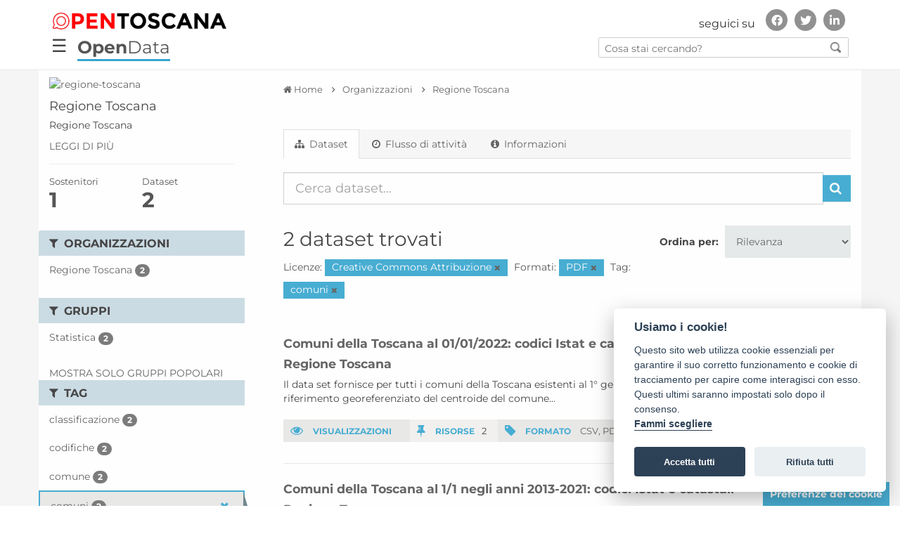

--- FILE ---
content_type: text/html; charset=utf-8
request_url: https://dati.toscana.it/organization/regione-toscana?license_id=cc-by&res_format=PDF&tags=comuni&_groups_limit=0
body_size: 9314
content:
<!DOCTYPE html>
<!--[if IE 9]> <html lang="it" class="ie9"> <![endif]-->
<!--[if gt IE 8]><!--> <html lang="it"> <!--<![endif]-->
  <head>
    <meta charset="utf-8" />
      <meta name="generator" content="ckan 2.9.9" />
      <meta name="viewport" content="width=device-width, initial-scale=1.0">
    <title>Regione Toscana - Organizzazioni - OpenData - Regione Toscana</title>

    
    
  <link rel="shortcut icon" href="/images/icons/favicon.ico" />
    
  <link rel="alternate" type="application/atom+xml" title="OpenData - Regione Toscana - Dataset nell'organizzazione: Regione Toscana" href="/feeds/organization/regione-toscana.atom" />

  
    
   
      
      
      
    
   <link rel="stylesheet" href="/css/multilang.css" type="text/css">

    


    <meta charset="utf-8">
    <meta name="viewport" content="width=device-width, initial-scale=1, maximum-scale=1, user-scalable=no">
    <meta name="description" content="Dati Toscana">
    <meta name="format-detection" content="telephone=no">

    <link href='/css/googlefonts.css' rel='stylesheet' type='text/css'>
    

    <!--<link rel="stylesheet" type="text/css" href="/css/custom-grid-framework.css" />-->


	<script src="/js/jquery-3.4.1.min.js" integrity="sha256-CSXorXvZcTkaix6Yvo6HppcZGetbYMGWSFlBw8HfCJo=" crossorigin="anonymous"></script>

	<!-- Latest compiled and minified CSS -->
	<link rel="stylesheet" href="/css/bootstrap.min.css" integrity="sha384-BVYiiSIFeK1dGmJRAkycuHAHRg32OmUcww7on3RYdg4Va+PmSTsz/K68vbdEjh4u" crossorigin="anonymous">

	<!-- Optional theme -->
	<link rel="stylesheet" href="/css/bootstrap-theme.min.css" integrity="sha384-rHyoN1iRsVXV4nD0JutlnGaslCJuC7uwjduW9SVrLvRYooPp2bWYgmgJQIXwl/Sp" crossorigin="anonymous">

	<!-- Latest compiled and minified JavaScript -->
	<script src="/js/bootstrap.min.js" integrity="sha384-Tc5IQib027qvyjSMfHjOMaLkfuWVxZxUPnCJA7l2mCWNIpG9mGCD8wGNIcPD7Txa" crossorigin="anonymous"></script>

	<!-- Matomo Code WebAnalyticsItalia -->
	<script type="text/javascript">
	  var _paq = window._paq = window._paq || [];
	  /* tracker methods like "setCustomDimension" should be called before "trackPageView" */
	  _paq.push(['trackPageView']);
	  _paq.push(['enableLinkTracking']);
	  (function() {
		var u="https://ingestion.webanalytics.italia.it/";
		_paq.push(['setTrackerUrl', u+'matomo.php']);
		_paq.push(['setSiteId', 'kN0lWe6qWO']);
		var d=document, g=d.createElement('script'), s=d.getElementsByTagName('script')[0];
		g.type='text/javascript'; g.async=true; g.src=u+'matomo.js'; s.parentNode.insertBefore(g,s);
	  })();
	</script>
	<!-- End Matomo Code -->


<!--<link rel="stylesheet" type="text/css" href="/css/brands590.min.css" />-->
<link rel="stylesheet" href="/css/brands.min.css" integrity="sha256-u8123o+sLy8uk0Du9H0Ub+KinAoHanzGsBqDkWHY1f8=" crossorigin="anonymous" />
<link rel="stylesheet" type="text/css" href="/css/fontawesome590.min.css" />

<!-- <link rel="stylesheet" href="https://cdnjs.cloudflare.com/ajax/libs/font-awesome/4.7.0/css/font-awesome.css" integrity="sha256-NuCn4IvuZXdBaFKJOAcsU2Q3ZpwbdFisd5dux4jkQ5w=" crossorigin="anonymous" />

<link rel="stylesheet" href="https://cdnjs.cloudflare.com/ajax/libs/font-awesome/5.12.0-1/css/fontawesome.css" integrity="sha256-6t8y7oCch09nzIi27DtzW4QhYAdK/gXzizDV9KQneFQ=" crossorigin="anonymous" />
-->


  <!-- IE8 support for HTML5 elements and media queries -->
  <!--[if lt IE 9]>
	
  <![endif]-->  
  



    
      
      
    

    
    <link href="/webassets/base/2471d0b8_main.css" rel="stylesheet"/>
<link href="/webassets/ckanext-harvest/c95a0af2_harvest_css.css" rel="stylesheet"/>
<link href="/webassets/vendor/0b01aef1_font-awesome.css" rel="stylesheet"/>
    
  </head>

  
  <body  data-site-root="https://dati.toscana.it/" data-locale-root="https://dati.toscana.it/"  class="interna no-intro with-sidebar" >

    <div class="wrapperCustom">

  
    


<header class="rt-header " id="bannerDS">
<div id="backSidebar" class="sidebar">
	<div id="mySidebar" class="sidebar">
		<div class="menu-sidebar">
			<a href="javascript:void(0)" class="closebtn" onclick="closeNav()">&times;</a>
			<a tabindex="0" title="Home" href="/">Home</a>
			<!-- a tabindex="0" title="Organizzazioni" href="/organization">Organizzazioni</a -->
			<!-- a tabindex="0" title="Gruppi" href="/group">Gruppi</a -->
			<a tabindex="1" title="Cerca tra i dati" href="/dataset">Cerca tra i dati</a>
			<a tabindex="2" title="Storie" href="/pages?page-type=stories">Storie</a>
			<a tabindex="3" title="Buone pratiche" href="/pages?page-type=best_practices">Buone pratiche</a>
			<a tabindex="4" title="Informazioni" href="/about">Informazioni</a>
			<a tabindex="5" title="Report" href="/report">Report</a>
			<a tabindex="6" title="Infografica" href="/infografica">Infografica</a>
			<a tabindex="7" title="Credits" href="/credits">Credits</a>
		</div>
	  
		<div id="social-menu-sidebar" class="autofit-col autofit-col-expand rt-header__social">
			<!-- Header secondary nav and social share -->
			<div class="rt-social-media social-media-wrapper">
				<h2 class="rt-social-media__title">seguici su</h2>
				<ul class="rt-social-media__list">
					<li id="facebook" class="rt-social-media__item"><a title="Vai alla pagina Facebook" href="https://www.facebook.com/opentoscana" class="rt-social-media-icon rt-social-media-icon__facebook"><i aria-hidden="true" class="fab fa-facebook-f"></i><span class="hide">Facebook</span></a></li>
					<li id="twitter" class="rt-social-media__item"><a title="Vai al profilo Twitter" href="https://twitter.com/opentoscana" class="rt-social-media-icon rt-social-media-icon__twitter"><i aria-hidden="true" class="fab fa-twitter"></i><span class="hide">Twitter</span></a></li>
					<li id="linkedin" class="rt-social-media__item"><a title="Vai a" href="https://it.linkedin.com/in/opentoscana" class="rt-social-media-icon rt-social-media-icon__linkedin"><i aria-hidden="true" class="fab fa-linkedin-in"></i><span class="hide">Linkedin</span></a></li>
				</ul>
			</div>
			<!-- END // Header secondary nav and social share -->
		</div><!-- END // .rt-header__social -->
	</div>
</div>

<div id="mainNavbar" class="">
  <div class="rt-navbar navbar navbar-classic navbar-top">  
        <div class="rt-container rt-header__top-area  user-personal-bar">
            <div id="header-opentoscana" class="align-items-center autofit-row">
				
                <a accesskey="H" class="logo custom-logo rt-header__site-logo d-md-inline-flex d-sm-none d-none" href="https://open.toscana.it/" title="Vai a ">
                    <img alt="Open Toscana" src="/images/DS/logo.png">
					<div class="rt-logo-label"></div>
                </a>
				<div id="social-menu" class="autofit-col autofit-col-expand rt-header__social">
                    <!-- Header secondary nav and social share -->
                    <div class="rt-social-media social-media-wrapper">
                        <h2 class="rt-social-media__title">seguici su</h2>
						<ul class="rt-social-media__list">
							<li id="facebook" class="rt-social-media__item"><a title="Vai alla pagina Facebook" href="https://www.facebook.com/opentoscana" class="rt-social-media-icon rt-social-media-icon__facebook"><i aria-hidden="true" class="fab fa-facebook-f"></i><span class="hide">Facebook</span></a></li>
							<li id="twitter" class="rt-social-media__item"><a title="Vai al profilo Twitter" href="https://twitter.com/opentoscana" class="rt-social-media-icon rt-social-media-icon__twitter"><i aria-hidden="true" class="fab fa-twitter"></i><span class="hide">Twitter</span></a></li>
							<li id="linkedin" class="rt-social-media__item"><a title="Vai a" href="https://it.linkedin.com/in/opentoscana" class="rt-social-media-icon rt-social-media-icon__linkedin"><i aria-hidden="true" class="fab fa-linkedin-in"></i><span class="hide">Linkedin</span></a></li>
                        </ul>
                    </div>
                    <!-- END // Header secondary nav and social share -->
                </div><!-- END // .rt-header__social -->
            </div>
            <div id="header-opendata" class="align-items-center autofit-row">
				<div class="navbar-openbtn">
					<button class="openbtn" onclick="openNav()">&#9776;</button>
				</div>
                <div class="col-xs-8 tabTitle"><a class="no_underline" href="/" title="Vai a "><b>Open</b>Data</a></div>
                <div id="search-all-menu" class="autofit-col autofit-col-expand search">
                    <form action="/dataset">
                        <input type="text" accesskey="f" name="q" placeholder="Cosa stai cercando?" value="" autocomplete="off">
                        <button type="submit"><img src="/images/DS/search_icon.png"></button>
                    </form>
                </div>
            </div>
        </div>
    </div>
</div>
</header>
<script>


function openNav() {
  document.getElementById("mySidebar").style.width = "300px";
  document.getElementById("backSidebar").style.width = "100%";
  document.getElementById("social-menu-sidebar").style.left = "0";
}

function closeNav() {
  document.getElementById("mySidebar").style.width = "0";
  document.getElementById("backSidebar").style.width = "0";
  document.getElementById("social-menu-sidebar").style.left = "-500px";
}
/* ========================================== 
scrollTop() >= 100
Should be equal the the height of the header
========================================== */

$(window).scroll(function(){
    if ($(window).scrollTop() >= 50) {
        $('#mainNavbar').addClass('fixed-header');
        $('nav div').addClass('visible-title');
    }
    else {
        $('#mainNavbar').removeClass('fixed-header');
        $('nav div').removeClass('visible-title');
    }
});

</script>

   



        
        
        
            
        
        
    
        <link rel="stylesheet" type="text/css" href="/css/font_style.css" />
        <link rel="stylesheet" type="text/css" href="/css/stili.css?v=33" />
        <link rel="stylesheet" type="text/css" href="/css/responsive.css" />
<!--    <link rel="stylesheet" type="text/css" href="/css/custom_ds.css" />-->
        <link rel="stylesheet" type="text/css" href="/css/custom.css?v=33" />
        <link rel="stylesheet" type="text/css" href="/css/custom_ds.css?v=35" />
<!--    <link rel="stylesheet" type="text/css" href="/css/clay.css" /> -->
   <!-- 
 <div id="nav-interna">
    <div class="container">
        <div class="row">
            <div class="col-xs-3 no-padding"><a  class="pulsante" href="/dataset">CERCA DATI</a></div>
            <div class="col-xs-3 no-padding"><a  class="pulsante" href="/contact-us">SVILUPPA LA TUA IDEA</a ></div>
            <div class="col-xs-3 no-padding"><a class="pulsante nuovafinestra" href="http://open.toscana.it/web/open-data/home">PARTECIPA ALLA STANZA</a></div>
            <div class="col-xs-3 no-padding"><a  class="pulsante" href="/report">REPORT</a ></div>
        </div>
    </div>    
 </div>
  
  <div id="nav-interna-mobile"  class="collapse navbar-collapse">
     <ul class="nav navbar-nav">
         <li><a  class="pulsante" href="/dataset">CERCA DATI</a></li>
         <li><a  class="pulsante" href="/contact-us">SVILUPPA LA TUA IDEA</a ></li>
         <li><a class="pulsante nuovafinestra" href="http://open.toscana.it/web/open-data/home">PARTECIPA ALLA STANZA</a></li>
         <li><a  class="pulsante" href="/report">REPORT</a ></li>
     </ul>
 </div>
 -->

  
    
  <!-- ***********    CONTENUTO	*********** -->
  <div id="skip-link">
      <a class="sr-only" href="#main-content">Vai al contenuto principale</a>
  </div>

  <div>
  
  <script defer src="/cookieconsent-2.8.0/src/cookieconsent.js"></script>
  <script defer src="/cookieconsent-2.8.0/src/cookieconsent-init.js"></script>
  <!--script src="/cookieconsent-2.8.0/src/manageTags.js"></script-->
  
  
  
    <!-- *****  RICERCA    ***** 
    <section id="ricerca" class="jumbotron">
        <div class="container">
            <div class="row">
                <div class="col-xs-12 col-md-3  col-lg-2">
                    <h2>Cerca dati</h2>
                </div>
                <div class="col-xs-12 col-md-9 col-lg-10">
                    <form class="form-inline" role="form" action="/dataset" method="post" data-module="select-switch">
                            <label class="sr-only" for="testo">Inserisci testo</label>
      			    <input id="testo" type="text" class="form-control search" name="q" value="" autocomplete="off" placeholder="Cerca dataset...">
                            <button type="submit" value="search" class="btn btn-dati inlinea">Cerca</button>
                    </form>
                </div>
            </div>
        </div>
    </section>
-->
  <div id="main">
  <div id="content-wrapper" class="container">
    <div class="row" id="row-content">
      

    
    <div>
    
        <!-- ********     SIDEBAR LEFT, FILTER    ********* -->
        <div class="responsive-button">
            <i class="fa fa-angle-right"></i>
        </div>
        
          
              <aside id="sidebar-left" class="col-sm-3 no-padding closed">

                
                
  




  
  
  <div class="module module-narrow module-shallow context-info">
    
    <section class="module-content">
      
      
        <div class="image">
          <a href="/organization/regione-toscana">
            <img src="http://www.regione.toscana.it/Toscana-theme/images/custom/logo.png" width="200" alt="regione-toscana" />
          </a>
        </div>
      
      
      <h1 class="heading">Regione Toscana
        
      </h1>
      
      
      
        <p class="description">
          Regione Toscana
        </p>
        <p class="read-more">
          <a href="/organization/about/regione-toscana">leggi di più</a>
        </p>
      
      
      
        
        <div class="nums">
          <dl>
            <dt>Sostenitori</dt>
            <dd data-module="followers-counter" data-module-id="d1643030-7809-4c27-a96e-755706311afb" data-module-num_followers="1"><span>1</span></dd>
          </dl>
          <dl>
            <dt>Dataset</dt>
            <dd><span>2</span></dd>
          </dl>
        </div>
        
        
        <div class="follow_button">
          
        </div>
        
      
      
    </section>
  </div>
  

  
    
  


  
  <div class="filters">
    <div>
      
        

    
    
	
	    
	    
		<section class="module module-narrow module-shallow">
		    
			<h2 class="module-heading">
			    <i class="fa fa-filter"></i>
			    
			    Organizzazioni
			</h2>
		    
		    
			
			    
				<nav aria-label="Organizzazioni">
				    <ul class="list-unstyled nav nav-simple nav-facet">
					
					    
					    
					    
					    
					    <li class="nav-item">
						<a href="/organization/d1643030-7809-4c27-a96e-755706311afb?license_id=cc-by&amp;res_format=PDF&amp;tags=comuni&amp;_groups_limit=0&amp;organization=regione-toscana" title="">
						    <span class="item-label">Regione Toscana</span>
						    <span class="hidden separator"> - </span>
						    <span class="item-count badge">2</span>
						</a>
					    </li>
					
				    </ul>
				</nav>

				<p class="module-footer">
				    
					
				    
				</p>
			    
			
		    
		</section>
	    
	
    

      
        

    
    
	
	    
	    
		<section class="module module-narrow module-shallow">
		    
			<h2 class="module-heading">
			    <i class="fa fa-filter"></i>
			    
			    Gruppi
			</h2>
		    
		    
			
			    
				<nav aria-label="Gruppi">
				    <ul class="list-unstyled nav nav-simple nav-facet">
					
					    
					    
					    
					    
					    <li class="nav-item">
						<a href="/organization/d1643030-7809-4c27-a96e-755706311afb?license_id=cc-by&amp;res_format=PDF&amp;tags=comuni&amp;_groups_limit=0&amp;groups=statistica" title="">
						    <span class="item-label">Statistica</span>
						    <span class="hidden separator"> - </span>
						    <span class="item-count badge">2</span>
						</a>
					    </li>
					
				    </ul>
				</nav>

				<p class="module-footer">
				    
					<a href="/organization/d1643030-7809-4c27-a96e-755706311afb?license_id=cc-by&amp;res_format=PDF&amp;tags=comuni" class="read-more">Mostra solo Gruppi popolari</a>
				    
				</p>
			    
			
		    
		</section>
	    
	
    

      
        

    
    
	
	    
	    
		<section class="module module-narrow module-shallow">
		    
			<h2 class="module-heading">
			    <i class="fa fa-filter"></i>
			    
			    Tag
			</h2>
		    
		    
			
			    
				<nav aria-label="Tag">
				    <ul class="list-unstyled nav nav-simple nav-facet">
					
					    
					    
					    
					    
					    <li class="nav-item">
						<a href="/organization/d1643030-7809-4c27-a96e-755706311afb?license_id=cc-by&amp;res_format=PDF&amp;tags=comuni&amp;_groups_limit=0&amp;tags=classificazione" title="">
						    <span class="item-label">classificazione</span>
						    <span class="hidden separator"> - </span>
						    <span class="item-count badge">2</span>
						</a>
					    </li>
					
					    
					    
					    
					    
					    <li class="nav-item">
						<a href="/organization/d1643030-7809-4c27-a96e-755706311afb?license_id=cc-by&amp;res_format=PDF&amp;tags=comuni&amp;_groups_limit=0&amp;tags=codifiche" title="">
						    <span class="item-label">codifiche</span>
						    <span class="hidden separator"> - </span>
						    <span class="item-count badge">2</span>
						</a>
					    </li>
					
					    
					    
					    
					    
					    <li class="nav-item">
						<a href="/organization/d1643030-7809-4c27-a96e-755706311afb?license_id=cc-by&amp;res_format=PDF&amp;tags=comuni&amp;_groups_limit=0&amp;tags=comune" title="">
						    <span class="item-label">comune</span>
						    <span class="hidden separator"> - </span>
						    <span class="item-count badge">2</span>
						</a>
					    </li>
					
					    
					    
					    
					    
					    <li class="nav-item active">
						<a href="/organization/d1643030-7809-4c27-a96e-755706311afb?license_id=cc-by&amp;res_format=PDF&amp;_groups_limit=0" title="">
						    <span class="item-label">comuni</span>
						    <span class="hidden separator"> - </span>
						    <span class="item-count badge">2</span>
						</a>
					    </li>
					
					    
					    
					    
					    
					    <li class="nav-item">
						<a href="/organization/d1643030-7809-4c27-a96e-755706311afb?license_id=cc-by&amp;res_format=PDF&amp;tags=comuni&amp;_groups_limit=0&amp;tags=toscana" title="">
						    <span class="item-label">toscana</span>
						    <span class="hidden separator"> - </span>
						    <span class="item-count badge">2</span>
						</a>
					    </li>
					
					    
					    
					    
					    
					    <li class="nav-item">
						<a href="/organization/d1643030-7809-4c27-a96e-755706311afb?license_id=cc-by&amp;res_format=PDF&amp;tags=comuni&amp;_groups_limit=0&amp;tags=comunale" title="">
						    <span class="item-label">comunale</span>
						    <span class="hidden separator"> - </span>
						    <span class="item-count badge">1</span>
						</a>
					    </li>
					
					    
					    
					    
					    
					    <li class="nav-item">
						<a href="/organization/d1643030-7809-4c27-a96e-755706311afb?license_id=cc-by&amp;res_format=PDF&amp;tags=comuni&amp;_groups_limit=0&amp;tags=comunali" title="">
						    <span class="item-label">comunali</span>
						    <span class="hidden separator"> - </span>
						    <span class="item-count badge">1</span>
						</a>
					    </li>
					
					    
					    
					    
					    
					    <li class="nav-item">
						<a href="/organization/d1643030-7809-4c27-a96e-755706311afb?license_id=cc-by&amp;res_format=PDF&amp;tags=comuni&amp;_groups_limit=0&amp;tags=georeferenziato" title="">
						    <span class="item-label">georeferenziato</span>
						    <span class="hidden separator"> - </span>
						    <span class="item-count badge">1</span>
						</a>
					    </li>
					
				    </ul>
				</nav>

				<p class="module-footer">
				    
					
				    
				</p>
			    
			
		    
		</section>
	    
	
    

      
        

    
    
	
	    
	    
		<section class="module module-narrow module-shallow">
		    
			<h2 class="module-heading">
			    <i class="fa fa-filter"></i>
			    
			    Formati
			</h2>
		    
		    
			
			    
				<nav aria-label="Formati">
				    <ul class="list-unstyled nav nav-simple nav-facet">
					
					    
					    
					    
					    
					    <li class="nav-item">
						<a href="/organization/d1643030-7809-4c27-a96e-755706311afb?license_id=cc-by&amp;res_format=PDF&amp;tags=comuni&amp;_groups_limit=0&amp;res_format=CSV" title="">
						    <span class="item-label">CSV</span>
						    <span class="hidden separator"> - </span>
						    <span class="item-count badge">2</span>
						</a>
					    </li>
					
					    
					    
					    
					    
					    <li class="nav-item active">
						<a href="/organization/d1643030-7809-4c27-a96e-755706311afb?license_id=cc-by&amp;tags=comuni&amp;_groups_limit=0" title="">
						    <span class="item-label">PDF</span>
						    <span class="hidden separator"> - </span>
						    <span class="item-count badge">2</span>
						</a>
					    </li>
					
				    </ul>
				</nav>

				<p class="module-footer">
				    
					
				    
				</p>
			    
			
		    
		</section>
	    
	
    

      
        

    
    
	
	    
	    
		<section class="module module-narrow module-shallow">
		    
			<h2 class="module-heading">
			    <i class="fa fa-filter"></i>
			    
			    Licenze
			</h2>
		    
		    
			
			    
				<nav aria-label="Licenze">
				    <ul class="list-unstyled nav nav-simple nav-facet">
					
					    
					    
					    
					    
					    <li class="nav-item active">
						<a href="/organization/d1643030-7809-4c27-a96e-755706311afb?res_format=PDF&amp;tags=comuni&amp;_groups_limit=0" title="Creative Commons Attribuzione">
						    <span class="item-label">Creative Commons At...</span>
						    <span class="hidden separator"> - </span>
						    <span class="item-count badge">2</span>
						</a>
					    </li>
					
				    </ul>
				</nav>

				<p class="module-footer">
				    
					
				    
				</p>
			    
			
		    
		</section>
	    
	
    

      
    </div>
    <a class="close no-text hide-filters"><i class="fa fa-times-circle"></i><span class="text">close</span></a>
  </div>



              </aside>
            
      <!-- ********     end SIDEBAR LEFT, FILTER    ********* -->    
    
    
    <!-- *********  MAIN CONTENT    *********** -->

        
        <div id="content" class="col-sm-9 cerca-dati">
          <div class="content-padding">          
          
            
            <div class="flash-messages">
              
            </div>
          



          <div class="wrapper">

          
            
            
            
            
              
                
                  
                    
                      <div id="breadcrumbs" class="row">
                        <div class="col-xs-12">
                          <ol class="breadcrumb">
                            
<li class="home"><a href="/" aria-label="Home"><i class="fa fa-home"></i><span> Home</span></a></li>
                            
  <li><a href="/organization/">Organizzazioni</a></li>
  <li class="active"><a href="/organization/regione-toscana">Regione Toscana</a></li>

                          </ol>
                        </div>
                      </div>
                    
                  
                
                                            
            

            
              
                
                

                    
                      <header class="page-header">
                        
                        <ul class="nav nav-tabs">
                          
  <li class="active"><a href="/organization/regione-toscana"><i class="fa fa-sitemap"></i> Dataset</a></li>
  <li><a href="/organization/activity/regione-toscana/0"><i class="fa fa-clock-o"></i> Flusso di attività</a></li>
  <li><a href="/organization/about/regione-toscana"><i class="fa fa-info-circle"></i> Informazioni</a></li>

                        </ul>
                      </header>
                    
                    
                    <div class="content-page">
                      
                      
    
      
      
      







<form id="organization-datasets-search-form" class="search-form" method="get" data-module="select-switch">

  
    <div class="input-group search-input-group">
      <input aria-label="Cerca dataset..." id="field-giant-search" type="text" class="form-control input-lg" name="q" value="" autocomplete="off" placeholder="Cerca dataset...">
      
      <span class="input-group-btn">
        <button class="btn btn-default btn-lg" type="submit" value="search" aria-label="Invia">
          <i class="fa fa-search"></i>
        </button>
      </span>
      
    </div>
  

  
    <span>
  
  

  
  
  
  <input type="hidden" name="license_id" value="cc-by" />
  
  
  
  
  
  <input type="hidden" name="res_format" value="PDF" />
  
  
  
  
  
  <input type="hidden" name="tags" value="comuni" />
  
  
  
  </span>
  

  
    
      <div class="form-select form-group control-order-by">
        <label for="field-order-by">Ordina per</label>
        <select id="field-order-by" name="sort" class="form-control">
          
            
              <option value="score desc, metadata_modified desc">Rilevanza</option>
            
          
            
              <option value="title_string asc">Nome Crescente</option>
            
          
            
              <option value="title_string desc">Nome Decrescente</option>
            
          
            
              <option value="metadata_modified desc">Ultima modifica</option>
            
          
            
              <option value="views_recent desc">Popolare</option>
            
          
        </select>
        
        <button class="btn btn-default js-hide" type="submit">Vai</button>
        
      </div>
    
  

  
    
      <h1>

  
  
  
  

2 dataset trovati</h1>
    
  

  
    
      <p class="filter-list">
        
          
          <span class="facet">Licenze:</span>
          
            <span class="filtered pill">Creative Commons Attribuzione
              <a href="/organization/regione-toscana?res_format=PDF&amp;tags=comuni&amp;_groups_limit=0" class="remove" title="Elimina"><i class="fa fa-times"></i></a>
            </span>
          
        
          
          <span class="facet">Formati:</span>
          
            <span class="filtered pill">PDF
              <a href="/organization/regione-toscana?license_id=cc-by&amp;tags=comuni&amp;_groups_limit=0" class="remove" title="Elimina"><i class="fa fa-times"></i></a>
            </span>
          
        
          
          <span class="facet">Tag:</span>
          
            <span class="filtered pill">comuni
              <a href="/organization/regione-toscana?license_id=cc-by&amp;res_format=PDF&amp;_groups_limit=0" class="remove" title="Elimina"><i class="fa fa-times"></i></a>
            </span>
          
        
      </p>
      <a class="show-filters btn btn-default">Risultato del Filtro</a>
    
  

</form>




    
  
    
      

  <!-- ELENCO DATA SET -->
  <div class="elenco elenco-detail-ds">
    
      





<div class="row">
  
    <div class="col-xs-12">
      <h2 class="dataset-heading">
        
        <a href="/dataset/comuni_toscana_2022">Comuni della Toscana al 01/01/2022: codici Istat e catastali e riferimenti ge...</a>
        
        
      </h2>
      <h3><a href="/organization/regione-toscana">Regione Toscana</a></h3>
      
      
        <p>Il data set fornisce per tutti i comuni della Toscana esistenti al 1° gennaio 2022 il codice Istat, il codice catastale e il riferimento georeferenziato del centroide del comune...</p>
      
    
    
      <div class="div-table stat ">
        <div class="div-cell odd"><span class="etichetta"><i class="fa fa-eye"></i> VISUALIZZAZIONI</span></div>                                
        <!--
        <div class="div-cell even"><span class="etichetta"><i class="fa fa-cloud-download"></i> IDEE</span> 3</div>
        -->
        <div class="div-cell even"><span class="etichetta"><i class="fa fa-thumb-tack"></i> RISORSE</span>2</div>
        <div class="div-cell odd"><span class="etichetta"><i class="fa fa-tag"></i> FORMATO</span>
                    
            <a href="/dataset/comuni_toscana_2022" data-format="csv">CSV,</a>         
                    
            <a href="/dataset/comuni_toscana_2022" data-format="pdf">PDF</a>         
                 
        </div>
      </div>      
    
    </div>   
  
</div>
    
      





<div class="row">
  
    <div class="col-xs-12">
      <h2 class="dataset-heading">
        
        <a href="/dataset/comuni-della-toscana-2013-2021-codici-istat-e-catastali">Comuni della Toscana al 1/1 negli anni 2013-2021: codici Istat e catastali</a>
        
        
      </h2>
      <h3><a href="/organization/regione-toscana">Regione Toscana</a></h3>
      
      
        <p>Il data set fornisce per tutti i comuni della Toscana esistenti al 1° gennaio di ogni anno dal 2013 al 2021 il codice Istat e il codice catastale. Informazioni di sintesi sul...</p>
      
    
    
      <div class="div-table stat ">
        <div class="div-cell odd"><span class="etichetta"><i class="fa fa-eye"></i> VISUALIZZAZIONI</span></div>                                
        <!--
        <div class="div-cell even"><span class="etichetta"><i class="fa fa-cloud-download"></i> IDEE</span> 3</div>
        -->
        <div class="div-cell even"><span class="etichetta"><i class="fa fa-thumb-tack"></i> RISORSE</span>10</div>
        <div class="div-cell odd"><span class="etichetta"><i class="fa fa-tag"></i> FORMATO</span>
                    
            <a href="/dataset/comuni-della-toscana-2013-2021-codici-istat-e-catastali" data-format="csv">CSV,</a>         
                    
            <a href="/dataset/comuni-della-toscana-2013-2021-codici-istat-e-catastali" data-format="pdf">PDF</a>         
                 
        </div>
      </div>      
    
    </div>   
  
</div>
    
  </div>
  <!-- fine elenco -->

    
  
  
    
  

                    </div>
                  
                
              
            

            
          </div>
          
          </div>
        </div>  
        

    
      </div>
    </div>     <!-- content --> 
	<a id="btnCookies" class="btn btn-secondary" href="javascript:cc.showSettings(0);">Preferenze dei cookie</a>
  </div>  <!-- row-content -->
         </div>  <!-- content-wrapper -->
      </div> <!-- end main -->

      
  <div class="pushCustom"></div>
  
  
</div> <!-- end wrapperCustom -->
  


<div class="footerCustom">
    
      <!-- ***********	FOOTER	*********** -->

<footer accesskey="F" tabindex="0" class="rt-footer" id="footer" role="contentinfo">

	    <section class="rt-footer__main-area">
	        <div class="rt-container">
	            <div class="rt-footer__main-logo">
	                <picture>
	                    <img alt="Logo Open Toscana" src="/images/DS/logo-footer.png">
	                </picture>
	                <div class="rt-footer__main-logo-label">aperta, innovativa, online</div>
	            </div>
				<!--
				<div class="rt-footer__app-download rt-center">
	                <div class="rt-footer__app-download-label">SCARICA L'APP UFFICIALE</div>
					<picture>
	                    <a href="#"><img alt="Link to AppStore" src="/images/DS/app-store.JPG"></a>
						<a href="#"><img alt="Link to Google Play" src="/images/DS/google-play.JPG"></a>
	                </picture>
	                
	            </div>
				-->
	            <div class="externo">
	            <div class="rt-footer__main-infos">

	                <span class="rt-footer__main-infos-item">Regione Toscana - Assessorato alle infrastrutture digitali e innovazione</span><span class="rt-footer__main-infos-item">Via di Novoli 26 - 50127 Firenze</span><a href="mailto:" class="rt-footer__main-infos-item" title="Invia una mail a" aria-label="Invia una mail a">info@open.toscana.it</a>

	            </div>
				</div>
	        </div>
	    </section>
		
		<section class="rt-footer__por-area">
	        <div class="row rt-container">
	            <div class="col-md-12 rt-center"><img src="/images/DS/Blocco loghi PORCreO - stretto.jpg" alt="Regione TOSCANA POR FES 2014/2020">
				<p>Sito realizzato con finanziamento della Regione Toscana a valere sui fondi POR CreO FESR 2014/2020, ASSE II, Linea di Azione 2.2.2</p>
				</div>
	        </div>
	    </section>

	    <section class="rt-footer__infos">
	        <div class="rt-container">

	            <nav class="rt-footer__navigation">
	                <ul class="rt-footer__navigation-list">
                        <li class="rt-footer__navigation-item"><a tabindex="0" title="Login" href="/user/login">Accedi</a></li>
	                    <li class="rt-footer__navigation-item"><a tabindex="0" title="Organizzazioni" href="/organization">Organizzazioni</a></li>
	                    <li class="rt-footer__navigation-item"><a tabindex="0" title="Gruppi" href="/group">Gruppi</a></li>
                        <li class="rt-footer__navigation-item"><a tabindex="0" title="Informazioni" href="/about">Informazioni</a></li>
					    <li class="rt-footer__navigation-item"><a tabindex="0" title="Privacy" href="https://www.regione.toscana.it/privacy">Privacy</a></li>
                        <li class="rt-footer__navigation-item"><a tabindex="0" title="Credits" href="/credits">Credits</a></li>
	                </ul>
	            </nav>

	            <div class="rt-footer__logo">
	                <picture>
	                   <!-- <source srcset="/images/DS/logo-regione-footer.png" media="(max-width: 767px)">-->
	                    <img alt="Logo Regione Toscana" src="/images/DS/logo-regione-footer.png">
	                </picture>
	            </div>
	        </div>
	    </section>
	</footer>

<!-- ***********	CONTENUTI NASCOSTI RIGHT ZONE - si rendono visibili con l'attivazione di uno dei due link (login o altri siti)	*********** -->
<section class="overlay">
    <div class="login-form closed">
        <div class="form-wrapper">
            <div style="color:#FFF; font-size:2em; text-align:center;"></div>
        </div>
    </div>
    <div class="sites closed">
        <div class="my-container">
            <ul>
                <li><a class="nuovafinestra" href="http://servizi.toscana.it"><img src="/images/tondo_verde.png" alt="loghetto" class="img-site" /> <span class="green">SERVIZI</span>TOSCANA</a></li>
                <li><a class="nuovafinestra" href="http://partecipa.toscana.it"><img src="/images/tondo_giallo.png" alt="loghetto" class="img-site" /> <span class="yellow">PARTECIPA</span>TOSCANA</a></li>
                <li><a class="nuovafinestra" href="http://app.toscana.it"><img src="/images/tondo_viola.png" alt="loghetto" class="img-site" /> <span class="purple">APP</span>TOSCANA</a></li>
                <li><a class="nuovafinestra" href="http://cloud.toscana.it"><img src="/images/tondo_arancio.png" alt="loghetto" class="img-site" /> <span class="orange">CLOUD</span>TOSCANA</a></li>
                <li class="last"><a class="nuovafinestra" href="http://startup.toscana.it"><img src="/images/tondo_lime.png" alt="loghetto" class="img-site" /> <span class="light-green">STARTUP</span>TOSCANA</a></li>
            </ul>
        </div>
    </div>
</section>
    
        
        
        
            
        
        
    
        <link rel="stylesheet" type="text/css" href="/css/font_style.css" />
        <link rel="stylesheet" type="text/css" href="/css/stili.css?v=33" />
        <link rel="stylesheet" type="text/css" href="/css/responsive.css" />
<!--    <link rel="stylesheet" type="text/css" href="/css/custom_ds.css" />-->
        <link rel="stylesheet" type="text/css" href="/css/custom.css?v=33" />
        <link rel="stylesheet" type="text/css" href="/css/custom_ds.css?v=35" />
<!--    <link rel="stylesheet" type="text/css" href="/css/clay.css" /> -->
   
      

    
    
    <link href="/webassets/vendor/f3b8236b_select2.css" rel="stylesheet"/>
    <script src="/webassets/base/b98c0b67_html5shiv_and_respond.js" type="text/javascript"></script>
<script src="/webassets/vendor/d8ae4bed_jquery.js" type="text/javascript"></script>
<script src="/webassets/base/b5804c94_tablesorter.js" type="text/javascript"></script>
<script src="/webassets/vendor/fb6095a0_vendor.js" type="text/javascript"></script>
<script src="/webassets/vendor/580fa18d_bootstrap.js" type="text/javascript"></script>
<script src="/webassets/base/15a18f6c_main.js" type="text/javascript"></script>
<script src="/webassets/base/2448af8b_ckan.js" type="text/javascript"></script>
<script src="/webassets/base/cd2c0272_tracking.js" type="text/javascript"></script>
  </body>
</html>